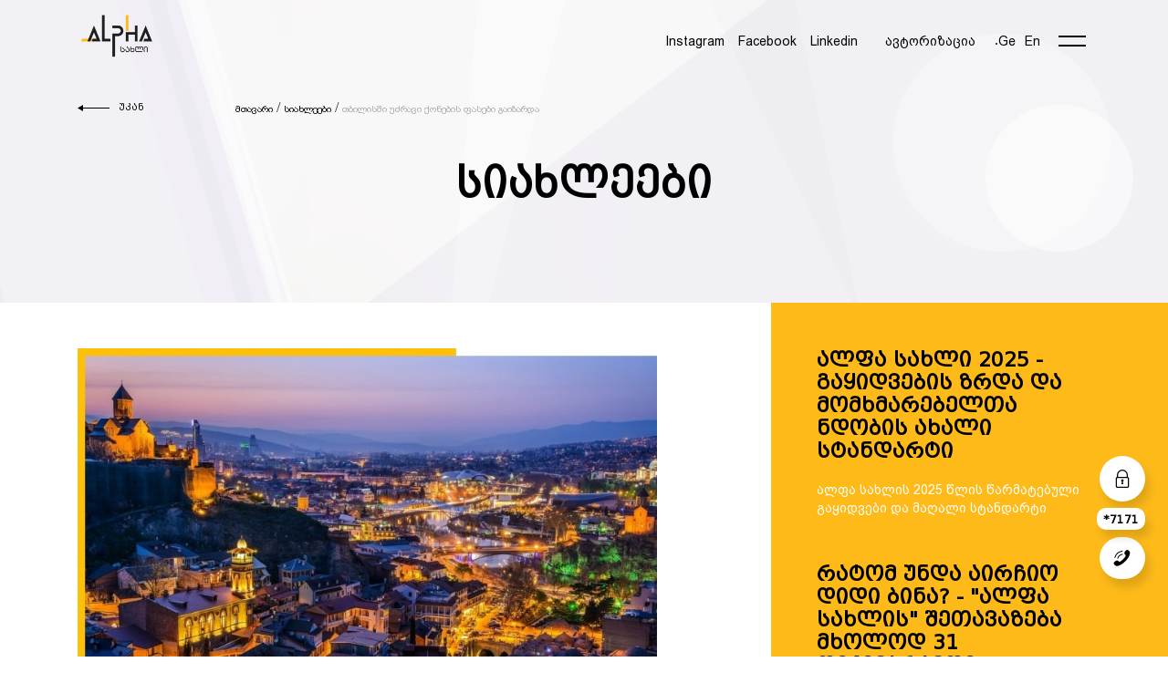

--- FILE ---
content_type: text/html; charset=UTF-8
request_url: https://alphahome.ge/ka/siaxleebi/207-tbilisshi-udzravi-qonebis-phasebi-gaizarda
body_size: 8316
content:
<!DOCTYPE html>
<html lang="ka">
<head>
    <!-- Google Tag Manager -->
    <script>(function(w,d,s,l,i){w[l]=w[l]||[];w[l].push({'gtm.start':
    new Date().getTime(),event:'gtm.js'});var f=d.getElementsByTagName(s)[0],
    j=d.createElement(s),dl=l!='dataLayer'?'&l='+l:'';j.async=true;j.src=
    'https://www.googletagmanager.com/gtm.js?id='+i+dl;f.parentNode.insertBefore(j,f);
    })(window,document,'script','dataLayer','GTM-MKCPVS3');</script>
    <!-- End Google Tag Manager -->
    <meta charset="utf-8">
    <meta http-equiv="X-UA-Compatible" content="IE=edge">
    <meta name="viewport" content="width=device-width, initial-scale=1">
    <!-- CSRF Token -->
    <meta name="csrf-token" content="9jU05UDJdfr4zCj7ax0mKjPPhsIv2BXLIYM5NaFh">
	
	 
	
    <meta name="home" content="https://alphahome.ge/ka">
    <!-- Favicon -->
    <link rel="icon" href="/storage/media/image/2020-05-05/33b40b10-8e98-11ea-ab11-33006065f58c.png" type="image/x-icon">
    <link rel="apple-touch-icon" href=""/storage/media/image/2020-05-05/33b40b10-8e98-11ea-ab11-33006065f58c.png>
    <!-- Fonts -->
    <link rel="dns-prefetch" href="https://fonts.gstatic.com">
    <link href="https://fonts.googleapis.com/css?family=Raleway:300,400,600" rel="stylesheet" type="text/css">
    <!-- Styles -->
    <link href="/css/app.css?id=09672deb9329a5833624" rel="stylesheet">
    <link href="https://unpkg.com/aos@2.3.1/dist/aos.css" rel="stylesheet">
        <title>თბილისში უძრავი ქონების ფასები გაიზარდა</title>
    <meta name="description" content="საქართველოში საცხოვრებელი უძრავი ქონების ბაზარზე კვლავ მაღალი ფასი ნარჩუნდება">
    <meta name="keywords" content="უძრავი ქონების, უძრავი ქონების ბაზარo, მაღალი ფასი, მთაწმინდა, ვაკე, საბურთალო, კრწანისი, ჩუღურეთი, დიდუბე, ნაძალადევი, ისანი, გლდანი, სამგორი">

    <meta property="og:url" content="http://alphahome.ge/ka/siaxleebi/207-tbilisshi-udzravi-qonebis-phasebi-gaizarda">
    <meta property="og:site_name" content="">
    <meta property="og:title" content="თბილისში უძრავი ქონების ფასები გაიზარდა"/>
    <meta property="og:type" content="article">
    <meta property="og:image:width" content="600"/>
    <meta property="og:image:height" content="315"/>
    <meta property="og:image" content="/storage/media/image/2024-01-24/1366x768/23c95c90-baa5-11ee-bc3d-1d307b65b1c9.jpg" />
    <meta property="og:description" content="საქართველოში საცხოვრებელი უძრავი ქონების ბაზარზე კვლავ მაღალი ფასი ნარჩუნდება" />
    <meta property="fb:app_id" content="2497441927213079"/>
    <meta name="robots" content="index,follow,all">
    
    <meta itemprop="name" content="" />
    <meta itemprop="image" content="/storage/media/image/2024-01-24/1366x768/23c95c90-baa5-11ee-bc3d-1d307b65b1c9.jpg"/>
    <meta name="twitter:title" content="თბილისში უძრავი ქონების ფასები გაიზარდა"/>
    <meta name="twitter:url" content="http://alphahome.ge/ka/siaxleebi/207-tbilisshi-udzravi-qonebis-phasebi-gaizarda"/>
    <meta name="twitter:type" content="article">
    <meta name="twitter:description" content="საქართველოში საცხოვრებელი უძრავი ქონების ბაზარზე კვლავ მაღალი ფასი ნარჩუნდება"/>
    <meta name="twitter:image" content="/storage/media/image/2024-01-24/1366x768/23c95c90-baa5-11ee-bc3d-1d307b65b1c9.jpg"/>
    
    <!-- Facebook Pixel Code --> <script>  !function(f,b,e,v,n,t,s)   {if(f.fbq)return;n=f.fbq=function(){n.callMethod?   n.callMethod.apply(n,arguments):n.queue.push(arguments)};   if(!f._fbq)f._fbq=n;n.push=n;n.loaded=!0;n.version='2.0';   n.queue=[];t=b.createElement(e);t.async=!0;   t.src=v;s=b.getElementsByTagName(e)[0];   s.parentNode.insertBefore(t,s)}(window, document,'script',   'https://connect.facebook.net/en_US/fbevents.js');   fbq('init', '202491511647337');   fbq('track', 'PageView'); </script> <noscript><img height="1" width="1" style="display:none"   src="https://www.facebook.com/tr?id=202491511647337&ev=PageView&noscript=1" /></noscript> <!-- End Facebook Pixel Code --><!-- Global site tag (gtag.js) - Google Analytics --> <script async src="https://www.googletagmanager.com/gtag/js?id=UA-121326578-1"></script> <script>   window.dataLayer = window.dataLayer || [];   function gtag(){dataLayer.push(arguments);}   gtag('js', new Date());    gtag('config', 'UA-121326578-1'); </script>
    
    <script>
        (function(d, s, id) {
          var js, fjs = d.getElementsByTagName(s)[0];
          if (d.getElementById(id)) return;
          js = d.createElement(s); js.id = id;
          js.src = "//connect.facebook.net/en_US/sdk.js#xfbml=1&version=v2.10&appId=2497441927213079";
          fjs.parentNode.insertBefore(js, fjs);
        }(document, 'script', 'facebook-jssdk'));
    </script>
	
	
	
<script src="https://ai.lemons.ge/js/appMini.js" data-agent="3"></script>
	
    </head>
    <body>
	

	
        <!--[if lte IE 9]>
        <p class="browserupgrade">You are using an <strong>outdated</strong> browser. Please <a href="https://browsehappy.com/">upgrade your browser</a> to improve your experience and security.</p>
        <![endif]-->
        <!-- Google Tag Manager (noscript) -->
        <noscript><iframe src="https://www.googletagmanager.com/ns.html?id=GTM-MKCPVS3"
        height="0" width="0" style="display:none;visibility:hidden"></iframe></noscript>
        <!-- End Google Tag Manager (noscript) -->
        <!--Header Start-->
    

	
	
	<div class='phoneNumberPopup'>
        <div class='phoneNumberPopupContent'>
		<div class='phoneNumberPopupContentLeft'>
						
            				<img src='/storage/media/image/2026-01-15/8aeb8f60-f215-11f0-bd32-2b64b0169cf8.jpg' alt="popup cover" class="popupCover"/>
						
			
		</div>
		<div class='phoneNumberPopupContentRight'>
			<div class='phoneNumberPopupTitle'>
				<img src='https://alphahome.ge/storage/media/image/2020-02-28/d7346c00-59f7-11ea-9412-1bcfcfdc1d69.png' class='popupLogo'/>
				<span>
				დაგვიტოვე ნომერი 🚀
				</span>
			</div>
			<div class='addon_text'>
				ჩვენი უძრავი ქონების ექსპერტი შეგარჩევინებთ სასურველ ბინას, თქვენზე მორგებული გადახდის პირობით💛
				
				<input name="addon_number" class='addon_number' placeholder="ჩაწერეთ ტელეფონის ნომერი" />
			</div>
			<button class='sendForm'>გაგზავნა</button>
			<button class='cancelForm'>გაუქმება</button>
		</div>
        </div>
	</div>
	
	
	
	
	
	
	<div class='smallRequest open-contact-form1' data-aos="fade-in" data-aos-duration="2000" data-aos-offset="0">
<svg xmlns="http://www.w3.org/2000/svg" width="20" height="20" viewBox="0 0 12.64 17.2">
  <g id="iconfinder_lock_1814107" transform="translate(-14.4 -8)">
    <g id="Icon-Lock" transform="translate(14.4 8)">
      <path id="Fill-66" d="M-256.03-414.567h-1.077v-2.3a4.076,4.076,0,0,0-4.058-4.058,4.077,4.077,0,0,0-4.058,4.058v2.3H-266.3v-2.3A5.134,5.134,0,0,1-261.165-422a5.134,5.134,0,0,1,5.135,5.135v2.3" transform="translate(267.485 422)" fill="#000"/>
      <path id="Fill-67" d="M-258.684-392.559h-9.192a1.748,1.748,0,0,1-1.724-1.724v-6.894a1.748,1.748,0,0,1,1.724-1.724h9.193a1.748,1.748,0,0,1,1.724,1.724v6.894a1.724,1.724,0,0,1-1.724,1.724Zm-9.192-9.193a.567.567,0,0,0-.574.575v6.894a.567.567,0,0,0,.574.574h9.193a.567.567,0,0,0,.575-.574v-6.894a.567.567,0,0,0-.575-.575Z" transform="translate(269.6 409.758)" fill="#000"/>
      <path id="Fill-68" d="M-252.9-395.351a1.134,1.134,0,0,1-1.149,1.149,1.134,1.134,0,0,1-1.149-1.149,1.134,1.134,0,0,1,1.149-1.149,1.157,1.157,0,0,1,1.149,1.149" transform="translate(260.371 405.657)" fill="#000"/>
      <path id="Fill-69" d="M-253.251-393.3h-.575l-.574,3.447h1.724l-.574-3.447" transform="translate(259.858 403.606)" fill="#000"/>
    </g>
  </g>
</svg>

	</div>
	
	
	
	    <div class="contact-form-wrap1 right">
        <span class="close-contact-form">X</span>
        <div class="contact-form-content">
            <h1 class="contact-form-title">დაკავშირების მოთხოვნა</h1>
            <p class="contact-form-subtitle">თუ თქვენ გაქვთ რაიმე შეკითხვა ან გჭირდებათ პირადი მენეჯერის დახმარება დატოვეთ თქვენი კოორდინატები და ჩვენ დაგიკავშირდებით.</p>
            <form class="contact-form">
                <div class="fg">
                    <input id="name" type="text" name="name" placeholder="სახელი">
                </div>
                <div class="fg">
                    <input id="phone" type="text" name="phone" placeholder="ტელეფონი">
                </div>
                <div class="fg">
                    <input id="time" type="text" name="time" placeholder="როდის დაგიკავშირდეთ (დრო)">
                </div>
                <div class="fg">
                    <a href="javascript:void(0)" class="button default" id="send_feedback">გაგზავნა</a>
                </div>
            </form>
        </div>
    </div>
	<div class='smallPhone' data-aos="fade-in" data-aos-duration="2000" data-aos-offset="0">
		*7171
	</div>
	
    <div class="loader-wrap">
        <div class="loader"></div>
    </div>
    <div class="calls-container" data-aos="fade-in" data-aos-duration="2000" data-aos-offset="0">
        <div class="calls-wrap">
            <div class="calls-secondary">
                                <a class="call-messenger" href="https://msng.link/o/?alfahome.ge/=fm" target="_blank">
                    <img src="https://alphahome.ge/images/fb.png" alt="facebook">
                </a>
                                    <a class="call-whatsapp" href="https://api.whatsapp.com/send?phone=995514107070" target="_blank">
                        <img src="https://alphahome.ge/images/whatsapp.png" alt="whatsapp">
                    </a>
                                                    <a class="call-viber" href="viber://pa/info?uri=alphahome" target="_blank">
                        <img src="https://alphahome.ge/images/viber.png" alt="viber">
                    </a>
                            </div>
            <div class="calls-main">
                <a href="tel:0322451717" >
                    <img src="https://alphahome.ge/images/call.svg" alt="call">
                </a>
            </div>
        </div>
    </div>
    <div class="header-wrap " data-aos="fade-in" data-aos-duration="2000">
        <div class="container">
            <div class="row">
                <div class="col-xl-12">
                    <header class=" header-inner ">
                        <a href="/ka">
                            <h1>
                                                                    <img width="92px" src="/storage/media/image/2020-02-28/d7346c00-59f7-11ea-9412-1bcfcfdc1d69.png" alt="Logo">
                                                            </h1>
                        </a> 
                        <ul>
													 <li class="fb">
                               
                                    <a href="https://www.instagram.com/alphahome2017/?igshid=OGQ5ZDc2ODk2ZA==" target="_blank">Instagram</a>
                                
                            </li>
                            <li class="fb">
                                                                    <a href="https://www.facebook.com/alfahome.ge/" target="_blank">Facebook</a>
                                                            </li>

							<li class="fb">
                      
                                    <a href=" https://www.linkedin.com/company/105167534" target="_blank">Linkedin</a>
                             
                            </li>
                                                            <li class="langs">
									<a href="https://alphahome.ge/ka/crm/login" style='padding-right:15px;'>ავტორიზაცია </a>
                                   																					<a href="https://alphahome.ge/ka/siaxleebi/207-tbilisshi-udzravi-qonebis-phasebi-gaizarda" class="active">Ge</a>
    	<a href="https://alphahome.ge/en/siaxleebi/207-tbilisshi-udzravi-qonebis-phasebi-gaizarda">En</a>
																			                                </li>
                                                                                   <li>
                                <div class="hamburger ">
                                    <div class="bar">
                                        <span class="line"></span>
                                        <span class="line"></span>
                                    </div>
                                </div>
                            </li>
                        </ul>
                    </header>
                </div>
            </div>
        </div>
    </div>
    <div class="mobile">
        <div class="page-actions ">
            <a class="back-btn" href="javascript:history.back()">
                <img src="https://alphahome.ge/images/go-back.png" alt="back-arrow" />
            </a>
            <div class="hamburger ">
                <div class="bar">
                    <span class="line"></span>
                    <span class="line"></span>
                </div>
            </div>
        </div>
    </div>
    <div class="sidebar-wrap">
        <div class="sidebar">
            <div class="sidebar-content">
                <ul class="main-nav">
                    <li class="">
                    <a href="/ka/shearchie-proeqti">
                შეარჩიე პროექტი
            </a>
            </li>
				<li class="">
                    <a href="/ka/msheneblobis-procesi">
                მშენებლობის პროცესი
            </a>
            </li>
				<li class="">
                    <a href="/ka/shetavazeba-da-aqcia">
                შეთავაზება და აქცია
            </a>
            </li>
				<li class="">
                    <a href="/ka/sxva-karkasi">
                &quot;სხვა კარკასი&quot;
            </a>
            </li>
				<li class=" active ">
                    <a href="/ka/siaxleebi">
                სიახლეები
            </a>
            </li>
				<li class="">
                    <a href="/ka/faq">
                FAQ
            </a>
            </li>
	                </ul>
				 <div class="sec-nav nonMargin" >
                    <ul>
					<li></li>
						<li class='mobView'><a href="https://www.instagram.com/alphahome2017/?igshid=OGQ5ZDc2ODk2ZA==" target="_blank">Instagram</a></li>
						<li class='mobView'>
                                    <a href="https://www.facebook.com/alfahome.ge/" target="_blank">Facebook</a>
                                </li>						<li class='mobView'>
                                    <a href="https://www.linkedin.com/company/105167534" target="_blank">Linkedin</a>
                                </li>                       
                    </ul>
                
                </div>
                <div class="sec-nav ">
                    <ul>
					
                        <li class="">
		    <a href="/ka/chven-shesaxeb">
				ჩვენ შესახებ
			</a>
		</li>
				<li class="">
		    <a href="/ka/alphas-guldi">
				ალფას გუნდი
			</a>
		</li>
				<li class="">
		    <a href="/ka/ghirebulebebi">
				ღირებულებები
			</a>
		</li>
				<li class="">
		    <a href="/ka/dasrulebuli-proeqtebi">
				დასრულებული პროექტები
			</a>
		</li>
				<li class="">
		    <a href="/ka/samsheneblo-standartebi">
				სამშენებლო სტანდარტები
			</a>
		</li>
				<li class="">
		    <a href="/ka/gadaxdis-pirobebi-text">
				მობინადრეებისთვის
			</a>
		</li>
				<li class="">
		    <a href="/ka/mobinadreebis-paneli">
				მობინადრეების პანელი
			</a>
		</li>
				<li class="">
		    <a href="/ka/kontaqti">
				კონტაქტი
			</a>
		</li>
	                    </ul>
                                             <div class="phone-number">
                            <p>+995</p>
                            <p>032 245 17 17</p>
                            <p>*7171</p>
                        </div>
                                    </div>
                <div class="sidebar-footer">
                    <div class="copyright">
                        <p>© 2020 | Privacy Policy All Rights Reserved.</p>
                        <p>Website Developers. UI/UX Designers.</p>
                    </div>
                    <div class="crafted-by">
                        <p>this website is made in</p>
                        <a href="https://lemons.ge" target="_blank"><p>lemons</p></a>
                    </div>
                </div>
            </div>
        </div>
        <div class="sidebar-overlay"></div>
        <input type="hidden" id="send_error_text" value="გთხოვთ შეავსოთ ყველა ველი">
    </div>
<!--Header End-->



<script type="text/javascript">
    function openChatWindow() {
        var ref = escape(window.location.href);
        var hash = '4fcb029a4265f214818a29be75dd256e703bb187';
        var newWindow = window.open('https://callapp.ge/lemonschat/client.html?ref=' + ref + '&hash=' + hash + '&username=სტუმარი', 'open_same_win', 'width=400,height=660,resizable=no,toolbar=no,menubar=no,location=no,status=no');
        return false;
    }

    function openCallWindow() { 
        var ref = escape(window.location.href); 
        var hash = '3393a5d548299ede0e4966ce717b36395866ab93'; 
        var newWindow = window.open('https://callapp.ge/webcall/call/?ref=' + ref + '&hash=' + hash, 'open_same_win', 'width=410,height=300,resizable=no,toolbar=no,menubar=no,location=no,status=no'); 
        return false;
    }
</script>



        <main>
            

    <div class="page-wrap p-inner p-news ph-auto">
        <div class="p-head">
            <div class="container">
                <div class="row">
                    <div class="breadcrumbs">
                        <a href="javascript:history.back()" class="go-back">
                            <img src="https://alphahome.ge/images/go-back.png" alt="back-arrow" />
                            <span>უკან</span>
                        </a>
                        <ul>
                            <li>
                                <a href="/ka">მთავარი</a>
                            </li>
                            <li>
                                <a href="/ka/siaxleebi">სიახლეები</a>
                            <li>
                                <a href="javascript:void(0)">თბილისში უძრავი ქონების ფასები გაიზარდა</a>
                            </li>
                        </ul>
                    </div>
                </div>
                <div class="row">
                    <div class="p-title">
                        <h1>სიახლეები</h1>
                    </div>
                </div>
            </div>
        </div>
        <div class="p-body white-bg">
            <div class="new-inner">
                <div class="container">
                    <div class="row">
                        <div class="col-md-7">
                            <div class="new-img" data-aos="fade-right" data-aos-duration="2000">
                                <img src="/storage/media/image/2024-01-24/767x501/23c95c90-baa5-11ee-bc3d-1d307b65b1c9.jpg" alt="თბილისში უძრავი ქონების ფასები გაიზარდა" title="თბილისში უძრავი ქონების ფასები გაიზარდა"/>
                            </div>
                            <div class="new-share" data-aos="fade-in" data-aos-duration="2000">
                                <span>15.01.2024</span>
                                <span>გააზიარე: <a href="#" onclick="socialSharer('http://alphahome.ge/ka/siaxleebi/207-tbilisshi-udzravi-qonebis-phasebi-gaizarda', 'facebook')">
	Facebook
</a>

<script type="text/javascript">
	function socialSharer(url, social){
		if (social=='linkedin') {
			window.open("https://www.linkedin.com/shareArticle?mini=true&url="+url,"_blank", "toolbar=yes,scrollbars=yes,resizable=yes,top=20,left=20,width=800,height=600");
		} else if(social=='twitter') {
			window.open("https://twitter.com/intent/tweet?text=&url="+url,"_blank","toolbar=yes,scrollbars=yes,resizable=yes,top=20,left=20,width=800,height=600");
		} else if(social=='google') {
			window.open("https://plus.google.com/share?url="+url,"_blank","toolbar=yes,scrollbars=yes,resizable=yes,top=20,left=20,width=800,height=600");
		} else {
			window.open("https://www.facebook.com/sharer/sharer.php?u="+url, "_blank", "toolbar=yes,scrollbars=yes,resizable=yes,top=20,left=20,width=800,height=600");
		}
	}
</script></span>
                                                                                                            <span>კატეგორია: <a class="new-cat" href="/ka/kategoreibi/6-siaxleebi">სიახლეები</a></span>
                                                                                                </div>
                            <h3 class="new-title" data-aos="fade-in" data-aos-duration="2000">თბილისში უძრავი ქონების ფასები გაიზარდა</h3>
                            <div class="new-content" data-aos="fade-in" data-aos-duration="2000">
                                <p>საქართველოში საცხოვრებელი უძრავი ქონების ბაზარზე კვლავ მაღალი ფასი ნარჩუნდება. საქსტატის მიერ გამოქვეყნებული საცხოვრებელი უძრავი ქონების ფასების 2023 წლის IV კვარტალის მონაცემებით, წინა კვარტალთან შედარებით, საცხოვრებელი უძრავი ქონების ფასების ინდექსი (RPPI) 2.9%-ით გაიზარდა, ხოლო ინდექსის წლიურმა ზრდამ 12.8% შეადგინა. 2020 წლის საშუალოსთან შედარებითი კი ინდექსი 39.8%-ით გაზრდილია.&nbsp;</p>
<p>წინა კვარტალთან შედარებით, ფასების ზრდა დაფიქსირდა როგორც საცხოვრებელი ბინების (2.5%), ისე კერძო სახლების სეგმენტში (4.3%). 2022 წლის IV კვარტალთან შედარებით ფასების ზრდა ორივე სეგმენტში დაფიქსირდა - ბინების შემთხვევაში ფასები 14.2%-ით, ხოლო კერძო სახლებზე 8.6%-ით გაიზარდა. საქსტატის მონაცემებით, მეოთხე კვარტალში ახალაშენებული საცხოვრებლები სეგმენტში 1მ&sup2;-ის მედიანური ღირებულება უბნების მიხედვით შემდეგნაირია:</p>
<ul>
<li><strong>მთაწმინდა -</strong> 5528 ლარი;</li>
<li><strong>ვაკე</strong> - 4900 ლარი;</li>
<li><strong>საბურთალო</strong> - 3767 ლარი;</li>
<li><strong>კრწანისი</strong> - 3577 ლარი;</li>
<li><strong>ჩუღურეთი</strong> - 3480 ლარი;</li>
<li><strong>დიდუბე</strong> - 3375 ლარი;</li>
<li><strong>ნაძალადევი -&nbsp;</strong>3361 ლარი;</li>
<li><strong>ისანი</strong> - 3273 ლარი;</li>
<li><strong>გლდანი</strong> - 3238 ლარი;</li>
<li><strong>სამგორი</strong> - 3065 ლარი.</li>
</ul>
<p></p>
<p>აღსანიშნავი ფაქტია, 2023 წლის ათ თვეში თბილისში ბინების გაყიდვების რაოდენობამ დაახლოებით 33 ათასი შეადგინა, ხოლო ახალაშენებული ბინების ბაზარზე გაყიდვები სტაბილურად იზრდება. კვლევის თანახმად, 2023 წლის ათ თვეში უძრავი ქონების პირველად ბაზარზე გაყიდვების მოცულობა, გასული წლის ანალოგიურ პერიოდთან შედარებით, 300 ბინით, ხოლო 2021 წლის ანალოგიურ პერიოდთან შედარებით 2,7 ათასით გაიზარდა.</p>
<p>თბილისში ახალ საცხოვრებელ კორპუსებში გასაყიდი ბინების ძირითადი ნაწილი 80 კვადრატულ მეტრამდე ფართობის ბინებია, ხოლო გაყიდული ბინების საშუალო ფართობი 68 კვადრატული მეტრია. რაიონების მიხედვით, თბილისში გასაყიდი ბინების კვადრატულ მეტრზე მოთხოვნა შემდეგნაირია:</p>
<ul>
<li><strong>მთაწმინდა და ვაკე&nbsp;</strong> - 96 კვადრატულ მეტრამდე;</li>
<li><strong>გლდანი და სამგორი</strong> -&nbsp; 60 კვადრატულ მეტრამდე;</li>
<li><strong>საურთალო, დიდუბე და ისანი</strong> - 50 კვადრატულ მეტრამდე.</li>
</ul>
                            </div>
                            <div class="fb-comments" data-href="http://alphahome.ge/ka/siaxleebi/207-tbilisshi-udzravi-qonebis-phasebi-gaizarda" data-numposts="5" data-width=""></div>
                            <div id="fb-root"></div>
                            <script>
                                (function(d, s, id) {
                                    var js, fjs = d.getElementsByTagName(s)[0];
                                    if (d.getElementById(id)) return;
                                    js = d.createElement(s); js.id = id;
                                    js.src = 'https://connect.facebook.net/ka_GE/sdk.js#xfbml=1&version=v3.1';
                                    fjs.parentNode.insertBefore(js, fjs);
                                }(document, 'script', 'facebook-jssdk'));
                            </script>
                        </div>
                        <div class="offset-xl-1 col-md-5 col-xl-4" data-aos="fade-up" data-aos-duration="2000">
                            <div class="rn-wrap">
                                                                                                            <a href="/ka/siaxleebi/324-alpha-saxli-2025-gakhidvebis-zrda-da-momxmarebelta-ndobis-axali-standarti" class="rn">
                                            <h3>ალფა სახლი 2025 - გაყიდვების ზრდა და მომხმარებელთა ნდობის ახალი სტანდარტი</h3>
                                            <p>ალფა სახლის 2025 წლის წარმატებული გაყიდვები და მაღალი სტანდარტი</p>
                                        </a>
                                                                            <a href="/ka/siaxleebi/323-ratom-aris-tavidanve-didi-binis-khidva-uketesi-alpha-saxlis-shetavazeba-mxolod-31-dekembramde" class="rn">
                                            <h3>რატომ უნდა აირჩიო დიდი ბინა? - &quot;ალფა სახლის&quot; შეთავაზება მხოლოდ 31 დეკემბრამდე</h3>
                                            <p>აირჩიე 90-100 კვ.მ ბინა ალფა სახლში, 25-30 კვ.მ საჩუქრად, ხელმისაწვდომი თვიური გადასახადით და რემონტამდე მიყვანილი მდგომარეობით</p>
                                        </a>
                                                                            <a href="/ka/siaxleebi/322-Gadakhebi, vadebi, dokumentebi - ert panelshi, qvela informacia" class="rn">
                                            <h3>გადახდები, ვადები, დოკუმენტები - ყველაფერი ერთ პანელში</h3>
                                            <p>ყველა მნიშვნელოვანი ინფორმაცია თქვენს ბინაზე ერთ სივრცეში</p>
                                        </a>
                                                                            <a href="/ka/siaxleebi/321-avtosashxephi-sistema-da-41-e-dadgenileba-tanamedrove-saxandzro-standartebi-saqartveloshi" class="rn">
                                            <h3>თანამედროვე სახანძრო სტანდარტები საქართველოში - ავტოსაშხეფი სისტემა და 41-ე დადგენილება</h3>
                                            <p>41-ე დადგენილება და ავტოსაშხეფი სისტემა – თქვენი ბინის უსაფრთხოების ყველაზე სანდო გარანტია</p>
                                        </a>
                                                                            <a href="/ka/siaxleebi/320-sxva-ubani-did-dighomshi-komerciuli-phartebis-axali-standarti" class="rn">
                                            <h3>&quot;სხვა უბანი“ - დიდ დიღომში კომერციული ფართების ახალი სტანდარტი</h3>
                                            <p>დიდ დიღომში საცხოვრებელი სივრცე სულ უფრო პოპულარული ხდება, მაგრამ &quot;ალფა სახლის&amp;ldquo; სხვა უბანი არ</p>
                                        </a>
                                                                                                </div>
                        </div>
                    </div>
                </div>
            </div>
        </div>
    </div>
        </main>

        <script type="application/ld+json">
            {
                "@context": "http://schema.org",
                "@type": "schema.org ",
                "url": "https://alphahome.ge/"
            }
        </script>
        <script type="application/ld+json">
            {
                "@context": "http://schema.org",
                "@type": "Organization",
                "name": "AlphaHome",
                "url": "https://alphahome.ge ",
                "logo": "https://alphahome.ge/storage/media/image/2020-03-20/61063b60-6aa2-11ea-a331-89ddbc74521e.png",
                "sameAs":[
                    "https://www.facebook.com/alfahome.ge/",
                    "https://www.crunchbase.com/organization/alpha-home",
                    "https://www.linkedin.com/in/ira-melimonadze-62b8742b/",
                    "https://alphahome.ge/ka/kontaqti"
                ],
                "address": {
                    "@type": "PostalAddress",
                    "addressCountry": "KA"
                }
            }
        </script>
  
         <script src="https://kit.fontawesome.com/3ea32f7377.js" crossorigin="anonymous"></script>
        <script src="https://unpkg.com/aos@2.3.1/dist/aos.js"></script>
        <script src="/js/app.js?id=42582d7029c50a789991"></script>
    <script defer src="https://static.cloudflareinsights.com/beacon.min.js/vcd15cbe7772f49c399c6a5babf22c1241717689176015" integrity="sha512-ZpsOmlRQV6y907TI0dKBHq9Md29nnaEIPlkf84rnaERnq6zvWvPUqr2ft8M1aS28oN72PdrCzSjY4U6VaAw1EQ==" data-cf-beacon='{"version":"2024.11.0","token":"a5a61fab246f49dfa550435c2a585cf2","r":1,"server_timing":{"name":{"cfCacheStatus":true,"cfEdge":true,"cfExtPri":true,"cfL4":true,"cfOrigin":true,"cfSpeedBrain":true},"location_startswith":null}}' crossorigin="anonymous"></script>
</body>
</html>


--- FILE ---
content_type: image/svg+xml
request_url: https://alphahome.ge/images/call.svg
body_size: 176
content:
<svg xmlns="http://www.w3.org/2000/svg" width="26" height="26" viewBox="0 0 26 26">
  <g id="დამიკავშირდით" transform="translate(3.55 4)">
    <g id="iconfinder_phone8_216688" transform="translate(0 0)">
      <path id="Path_149" data-name="Path 149" d="M13,0A13,13,0,1,1,0,13,13,13,0,0,1,13,0Z" transform="translate(-3.55 -4)" fill="#fff"/>
      <path id="Path_126" data-name="Path 126" d="M0,4.592A7.447,7.447,0,0,1,2.114,1.385,8.471,8.471,0,0,1,5.867,0" transform="matrix(0.999, -0.052, 0.052, 0.999, 3.99, 5.071)" fill="none" stroke="#000" stroke-width="1"/>
      <path id="Path_127" data-name="Path 127" d="M0,6.987a11.329,11.329,0,0,1,3.216-4.88A12.89,12.89,0,0,1,8.929,0" transform="matrix(0.999, -0.052, 0.052, 0.999, 0.751, 1.742)" fill="none" stroke="#000" stroke-width="1"/>
      <path id="Path_6" data-name="Path 6" d="M10.255,10.255c-1.759,1.759-3.8,3.441-4.6,2.636-1.153-1.153-1.864-2.157-4.406-.114s-.59,3.405.527,4.523c1.289,1.289,6.094.068,10.843-4.681S18.589,3.063,17.3,1.774C16.182.657,14.82-1.3,12.777,1.247s-1.039,3.252.114,4.405C13.7,6.458,12.015,8.5,10.255,10.255Z" transform="translate(-0.001 0)"/>
    </g>
  </g>
</svg>


--- FILE ---
content_type: application/javascript
request_url: https://ai.lemons.ge/js/appMini.js
body_size: 5903
content:
(async function () {
    const scriptTag = document.currentScript;
    const currentHost = window.location.hostname;
    const AGENT_ID = scriptTag.getAttribute("data-agent");

    // Config
    let AiUrl = null;
    let API_URL = null;
    let BROWSER_TOKEN = null;
    let SESSION_TOKEN = null;
    let isWaiting = false;

    // Storage Keys
    const KEY_BROWSER_TOKEN = "ai_browser_token";
    const KEY_SESSION_TOKEN = "ai_session_token_" + AGENT_ID;
    const KEY_USER_DATA = "ai_user_data_" + AGENT_ID;
    const KEY_CHAT_HISTORY = "ai_chat_history_" + AGENT_ID;
    const KEY_IS_OPEN = "ai_is_open_" + AGENT_ID;

    // State
    let userData = { name: "", email: "", phone: "" };
    let reqs = { check_name: false, check_email: false, check_phone: false };
    let agentInfo = null;

    // Helpers
    function getBrowserToken() {
        let token = localStorage.getItem(KEY_BROWSER_TOKEN);
        if (!token) {
            token = crypto.randomUUID();
            localStorage.setItem(KEY_BROWSER_TOKEN, token);
        }
        return token;
    }

    function initSession() {
        BROWSER_TOKEN = getBrowserToken();
        SESSION_TOKEN = localStorage.getItem(KEY_SESSION_TOKEN);

        let storedData = localStorage.getItem(KEY_USER_DATA);
        if (storedData) {
            userData = JSON.parse(storedData);
        }

        if (!SESSION_TOKEN) {
            SESSION_TOKEN = crypto.randomUUID();
            localStorage.setItem(KEY_SESSION_TOKEN, SESSION_TOKEN);
        }
    }



    // 1. Setup URL
    try {
        const src = scriptTag && (scriptTag.getAttribute('src') || scriptTag.src);
        if (src) {
            const urlObj = new URL(src, location.href);
            AiUrl = urlObj.origin;
        }
    } catch (e) {
        console.error('AI Chat Widget: failed to parse script src', e);
        return;
    }


    if (!AGENT_ID || !AiUrl) return;

    API_URL = AiUrl + "/api/v1/ai";

    // 2. Fetch Agent Info
    try {
        initSession();

        let res = await fetch(API_URL + "/agent/" + AGENT_ID, {
            method: "GET",
            headers: {
                "Content-Type": "application/json",
                "X-Agent-Token": AGENT_ID,
                "Session-Token": SESSION_TOKEN
            }
        });
        agentInfo = await res.json();

        // Domain Check
        const isAllowed = agentInfo.domains.some(domain => {
            if (domain === currentHost) return true;
            if (domain.startsWith("*.")) return currentHost.endsWith(domain.replace("*.", ""));
            return false;
        });

        if (!isAllowed) {
            console.warn("AI Widget blocked: unauthorized domain", currentHost);
            return;
        }

        // 3. Init UI
        if (document.readyState === 'loading') {
            document.addEventListener('DOMContentLoaded', () => initWidgetUI(agentInfo));
        } else {
            initWidgetUI(agentInfo);
        }

    } catch (error) {
        console.error("AI Widget initialization error:", error);
    }

    function initWidgetUI(agentInfo) {
        // Parse Requirements
        if (agentInfo.contacts && agentInfo.contacts.length > 0) {
            reqs = agentInfo.contacts[0];
        }

        // Inject Styles
        const style = document.createElement('style');
        style.innerHTML = `
            #ai-widget-container { position: fixed; bottom: 20px; right: 20px; z-index: 99999; font-family: 'Segoe UI', sans-serif; }
            #ai-widget-container * { box-sizing: border-box; }

            /* Launcher */
            #ai-launcher { 
                width: 60px; height: 60px; 
                border-radius: 50%; background: `+ agentInfo['background_color'] + `; color: white; 
                display: flex; align-items: center; justify-content: center; cursor: pointer; 
                box-shadow: 0 4px 12px rgba(0,0,0,0.2); transition: transform 0.2s, opacity 0.5s;
                opacity: 0;
            }
                #ai-launcher .online{
                    width:10px;
                    height:10px;
                    border-radius:10px;
                    position:absolute;
                    right:8px;
                    top:4px;
                    background:#3fbb46;
                }
            #ai-launcher:hover { transform: scale(1.05); }
            #ai-launcher svg { width: 40px; height:40px; }
            
            #ai-launcher img { width: 63px; border-radius:63px; height:63px; }

            /* Welcome Bubble */
            #ai-welcome { 
                position: absolute; right: 0; 
                top: -70px; 
                opacity: 0; transition: opacity 0.5s;
                white-space: nowrap;
            }
            #ai-welcome .welcomeMessage {
                background: white; padding: 12px 16px; border-radius: 8px;
                box-shadow: 0 4px 12px rgba(0,0,0,0.15); font-size: 14px; color: #333;
                position: relative; 
                width:335px;
                text-wrap:wrap;
                line-height:20px;
            }
            #ai-welcome .closeWelcome {
                position: absolute; top: -8px; right: -8px; 
                background: #eee; border-radius: 50%; width: 20px; height: 20px; 
                text-align: center; line-height: 20px; cursor: pointer; font-size: 14px; color: #666;
            }

            /* Main Window */
            #ai-window {
                position: fixed; bottom: 90px; right: 20px; width: 360px; 
                max-width: calc(100vw - 40px);
                height: calc(100vh - 120px);
                background: white; border-radius: 16px; 
                box-shadow: 0 8px 32px rgba(0,0,0,0.15);
                display: flex; flex-direction: column; overflow: hidden;
                opacity: 0; visibility: hidden; transform: translateY(20px);
                transition: opacity 0.3s, transform 0.3s, visibility 0.3s;
                border: 1px solid rgba(0,0,0,0.1);
            }
            #ai-window.open { z-index:9999; opacity: 1; visibility: visible; transform: translateY(0); }

            /* Header */
            #ai-header { 
                padding: 16px; background: `+ agentInfo['background_color'] + `; color: white; 
                display: flex; align-items: center; justify-content: space-between;
                font-weight: 600; font-size: 16px;
            }
                #ai-header a{
                    display:block;
                    font-size:10px;
                }
            .ai-header-actions { display: flex; gap: 12px; }
            .ai-icon-btn { cursor: pointer; background: none; border: none; color: white; opacity: 0.8; padding: 0; transition: opacity 0.2s; }
            .ai-icon-btn:hover { opacity: 1; }
            #ai-close-btn { font-size: 20px; line-height: 1; }

            /* User Details - Inline */
            #ai-user-details { 
                padding: 0 0 16px 0; background: none; border-bottom: 1px solid #f0f0f0;
                display: flex; flex-direction: column; gap: 8px; margin-bottom: 12px;
            }
            .ai-inline-input {
                width: 100%; padding: 8px 12px; border: 1px solid #ddd; border-radius: 6px;
                font-size: 16px; color: #333; outline: none; transition: border-color 0.2s;
            }
            .ai-inline-input:focus { border-color: `+ agentInfo['background_color'] + `; }
            .ai-inline-input.invalid { border-color: #ff4d4f; }

            /* Chat Area */
            #ai-messages { 
                height:calc(100% - 65px);
                overflow-y: auto; padding: 16px; 
                display: flex; flex-direction: column; gap: 12px;
                background: #fff;
            }
            .msg-row { display: flex; width: 100%; }
            .msg-row.user { justify-content: flex-end; }
            .msg-row.ai { justify-content: flex-start; }
            
            .msg-bubble { 
                max-width: 80%; padding: 10px 14px; border-radius: 12px; font-size: 14px; line-height: 1.4; word-wrap: break-word; 
            }
            .msg-bubble.user { background: `+ agentInfo['background_color'] + `; color: white; border-bottom-right-radius: 2px; }
            .msg-bubble.ai { background: #f1f0f0; color: #333; border-bottom-left-radius: 2px; }
            
            /* Input Area */
            #ai-input-area { 
                padding: 12px; border-top: 1px solid #eee; background: white; 
                display: flex; gap: 8px; align-items: flex-end; 
            }
            #ai-input { 
                color:black;
                flex: 1; border: 1px solid #eee; background: #f9f9f9; border-radius: 20px; 
                padding: 6px 14px; max-height: 100px; min-height: 40px; resize: none; 
                font-family: inherit; font-size: 16px; outline: none;
            }
            #ai-input:focus { background: white; border-color: #ddd; }
            #ai-send { 
                width: 40px; height: 40px; border-radius: 50%; background: none; border: none; 
                display: flex; align-items: center; justify-content: center; cursor: pointer; color: `+ agentInfo['background_color'] + `; 
                transition: background 0.2s;
            }
            #ai-send:disabled { color: #ccc; cursor: not-allowed; }
            #ai-send:not(:disabled):hover { background: #f0f0f0; }

            /* Loading */
            .dots { display: flex; gap: 4px; padding: 4px; }
            .dot { width: 6px; height: 6px; background: #999; border-radius: 50%; animation: bounce 1.4s infinite ease-in-out both; }
            .dot:nth-child(1) { animation-delay: -0.32s; }
            .dot:nth-child(2) { animation-delay: -0.16s; }
            @keyframes bounce { 0%, 80%, 100% { transform: scale(0); } 40% { transform: scale(1); } }

            /* Scrollbars */
            #ai-messages::-webkit-scrollbar, #ai-input::-webkit-scrollbar {
                width: 4px;
            }
            #ai-messages::-webkit-scrollbar-track,#ai-input::-webkit-scrollbar-track {
                    background: #fff;
                }
            #ai-messages::-webkit-scrollbar-thumb, #ai-input::-webkit-scrollbar-thumb {
                background: ` + agentInfo['background_color'] + `;
                border-radius: 4px;
            }
        `;
        document.head.appendChild(style);

        // Build Inputs HTML
        let inputsHTML = '';
        if (reqs.check_name) inputsHTML += '<input class="ai-inline-input" data-field="name" type="text" placeholder="Your Name *" />';
        if (reqs.check_email) inputsHTML += '<input class="ai-inline-input" data-field="email" type="email" placeholder="Your Email *" />';
        if (reqs.check_phone) inputsHTML += '<input class="ai-inline-input" data-field="phone" type="tel" placeholder="Your Phone *" />';

        // Construct Widget
        let powered = '';
        if (agentInfo['powered'] == 1) {
            powered = `<a href="https://ai.lemons.ge" target="_blank">Powered by Lemons</a>`;
        }
        let svgIcon = `<svg width="64" height="64" viewBox="0 0 64 64" fill="none" xmlns="http://www.w3.org/2000/svg">
  <rect x="8" y="10" width="48" height="48" rx="16" fill="#D1D5DB"/>
  
  <rect x="6" y="8" width="52" height="50" rx="18" fill="#F9FAFB" stroke="#1F2937" stroke-width="2.5"/>

  <path d="M32 8V4" stroke="#1F2937" stroke-width="2.5" stroke-linecap="round"/>
  <circle cx="32" cy="4" r="3" fill="#6366F1" stroke="#1F2937" stroke-width="2"/>

  <circle cx="16" cy="42" r="4" fill="#FECACA" fill-opacity="0.6"/>
  <circle cx="48" cy="42" r="4" fill="#FECACA" fill-opacity="0.6"/>

  <ellipse cx="21" cy="32" rx="5.5" ry="7.5" fill="#1F2937"/>
  <ellipse cx="43" cy="32" rx="5.5" ry="7.5" fill="#1F2937"/>

  <circle cx="23" cy="29" r="2" fill="white"/>
  <circle cx="45" cy="29" r="2" fill="white"/>
  <circle cx="19.5" cy="34" r="1" fill="white" fill-opacity="0.5"/>
  <circle cx="41.5" cy="34" r="1" fill="white" fill-opacity="0.5"/>

  <circle cx="32" cy="37" r="1.5" fill="#9CA3AF"/>

  <path d="M26 44C28 47 36 47 38 44" stroke="#1F2937" stroke-width="2.5" stroke-linecap="round"/>
</svg>`;
        if (agentInfo['cover']) {
            svgIcon = `<img src="` + agentInfo['cover'] + `" alt="` + agentInfo['name'] + `" />`;
        }
        const container = document.createElement("div");
        container.id = "ai-widget-container";
        container.innerHTML = `
            <div id="ai-window">
                <div id="ai-header">
                    <span>${agentInfo['name']} ` + powered + `</span>
        <div class="ai-header-actions">
            <button id="ai-clear-btn" class="ai-icon-btn" title="Clear Chat">
                <svg xmlns="http://www.w3.org/2000/svg" width="18" height="18" viewBox="0 0 24 24" fill="none" stroke="currentColor" stroke-width="2" stroke-linecap="round" stroke-linejoin="round"><path d="M23 4v6h-6"></path><path d="M20.49 15a9 9 0 1 1-2.12-9.36L23 10"></path></svg>
            </button>
            <button id="ai-close-btn" class="ai-icon-btn" title="Close">&times;</button>
        </div>
                </div >

                <div id="ai-messages">
                    ${inputsHTML ? `<div id="ai-user-details">${inputsHTML}</div>` : ''}
                </div>

                <div id="ai-input-area">
                    <textarea id="ai-input" placeholder="Type a message..." rows="1"></textarea>
                    <button id="ai-send" disabled>
                        <svg xmlns="http://www.w3.org/2000/svg" width="20" height="20" viewBox="0 0 24 24" fill="none" stroke="currentColor" stroke-width="2" stroke-linecap="round" stroke-linejoin="round"><line x1="22" y1="2" x2="11" y2="13"></line><polygon points="22 2 15 22 11 13 2 9 22 2"></polygon></svg>
                    </button>
                </div>
            </div >

            <div id="ai-welcome">
                <div class='welcomeMessage'>`+ (agentInfo.welcome_message || "Hello! How can I help you?") + `</div>
                <div class='closeWelcome' id='closeWelcome'>&times;</div>
            </div>

            <div id="ai-launcher">
                <div class='online'></div>
                `+ svgIcon + `

            </div>
    `;

        const mount = () => {
            if (document.body) {
                document.body.appendChild(container);
            } else {
                setTimeout(mount, 50);
            }
        };
        mount();

        // Elements
        const launcher = document.getElementById("ai-launcher");
        const windowBox = document.getElementById("ai-window");
        const messages = document.getElementById("ai-messages");
        const input = document.getElementById("ai-input");
        const sendBtn = document.getElementById("ai-send");
        const clearBtn = document.getElementById("ai-clear-btn");
        const closeBtn = document.getElementById("ai-close-btn");
        const inputFields = document.querySelectorAll(".ai-inline-input");

        // Logic
        function clearSession() {
            localStorage.removeItem(KEY_SESSION_TOKEN);
            localStorage.removeItem(KEY_USER_DATA);
            localStorage.removeItem(KEY_CHAT_HISTORY);

            // Reset State
            userData = { name: "", email: "", phone: "" };
            SESSION_TOKEN = crypto.randomUUID();
            localStorage.setItem(KEY_SESSION_TOKEN, SESSION_TOKEN);

            // Reset UI
            messages.innerHTML = ""; // messages is defined in initWidgetUI scope

            if (inputsHTML) {
                const detailsDiv = document.createElement('div');
                detailsDiv.id = 'ai-user-details';
                detailsDiv.innerHTML = inputsHTML;
                messages.appendChild(detailsDiv);

                // Re-attach listeners to new inputs
                const newInputs = detailsDiv.querySelectorAll(".ai-inline-input");
                newInputs.forEach(i => i.addEventListener("input", validateInputs));
            }

            if (agentInfo && agentInfo.welcome_message) {
                addMessageToUI(agentInfo.welcome_message, 'ai');
            }
            validateInputs();
            updateClearButtonVisibility();
        }

        function updateClearButtonVisibility() {
            const history = JSON.parse(localStorage.getItem(KEY_CHAT_HISTORY) || "[]");
            // If history has items or user data is set (meaning session active), show button
            // User request was "if chat already cleared", implying history check primarily.
            // Let's check history length.
            if (history.length > 0) {
                clearBtn.style.display = 'block';
            } else {
                clearBtn.style.display = 'none';
            }
        }

        function validateInputs() {
            let valid = true;

            if (reqs.check_name) {
                const el = document.querySelector('input[data-field="name"]');
                const val = el.value.trim();
                // Check regex or length
                if (val.length < 2) {
                    valid = false;
                    el.classList.add('invalid');
                } else {
                    el.classList.remove('invalid');
                }
                userData.name = val;
            }
            if (reqs.check_email) {
                const el = document.querySelector('input[data-field="email"]');
                const val = el.value.trim();
                const emailRegex = /^[^\s@]+@[^\s@]+\.[^\s@]+$/;
                if (!emailRegex.test(val)) {
                    valid = false;
                    el.classList.add('invalid');
                } else {
                    el.classList.remove('invalid');
                }
                userData.email = val;
            }
            if (reqs.check_phone) {
                const el = document.querySelector('input[data-field="phone"]');
                const val = el.value.trim();
                if (val.length < 6) {
                    valid = false;
                    el.classList.add('invalid');
                } else {
                    el.classList.remove('invalid');
                }
                userData.phone = val;
            }

            // Save to LS
            localStorage.setItem(KEY_USER_DATA, JSON.stringify(userData));

            // Enable/Disable Input
            if (valid) {
                input.disabled = false;
                input.placeholder = "Type a message...";
                if (input.value.trim().length > 0 && !isWaiting) sendBtn.disabled = false;
            } else {
                input.disabled = true;
                input.placeholder = "Please fill details above to chat";
                sendBtn.disabled = true;
            }
            return valid;
        }

        // Restore History
        function restoreHistory(historyBool) {
            const history = JSON.parse(localStorage.getItem(KEY_CHAT_HISTORY) || "[]");
            if (history.length > 0 && historyBool) {
                history.forEach(msg => addMessageToUI(msg.text, msg.type));
            } else {
                if (!historyBool) {
                    localStorage.removeItem(KEY_CHAT_HISTORY);
                }
                if (agentInfo.welcome_message) addMessageToUI(agentInfo.welcome_message, 'ai');
            }
        }

        // Restore Inputs
        if (userData) {
            if (reqs.check_name && userData.name) document.querySelector('input[data-field="name"]').value = userData.name;
            if (reqs.check_email && userData.email) document.querySelector('input[data-field="email"]').value = userData.email;
            if (reqs.check_phone && userData.phone) document.querySelector('input[data-field="phone"]').value = userData.phone;
        }

        // Init Validation & History
        restoreHistory(agentInfo['history']);

        validateInputs();
        updateClearButtonVisibility();

        // Show/Hide
        setTimeout(() => {
            launcher.style.opacity = 1;
            setTimeout(() => {
                if (!localStorage.getItem(KEY_IS_OPEN)) {
                    document.getElementById('ai-welcome').style.opacity = 1;
                }
            }, 500);
        }, 300);

        launcher.addEventListener("click", () => {
            const isOpen = windowBox.classList.contains("open");
            if (isOpen) {
                windowBox.classList.remove("open");
                localStorage.removeItem(KEY_IS_OPEN);
            } else {
                windowBox.classList.add("open");
                document.getElementById('ai-welcome').style.opacity = 0;
                localStorage.setItem(KEY_IS_OPEN, "1");
                // Validate again just in case
                validateInputs();
            }
        });

        closeBtn.addEventListener("click", () => {
            windowBox.classList.remove("open");
            localStorage.removeItem(KEY_IS_OPEN);
        });

        document.getElementById('closeWelcome').addEventListener('click', () => {
            document.getElementById('ai-welcome').style.opacity = 0;
        });

        clearBtn.addEventListener("click", () => {
            if (confirm("Clear chat history and start new session?")) {
                clearSession();
            }
        });

        // Input Listeners
        inputFields.forEach(field => {
            field.addEventListener("input", validateInputs);
        });

        input.addEventListener("input", function () {
            this.style.height = 'auto';
            this.style.height = (this.scrollHeight) + 'px';
            if (this.value.trim().length > 0 && !isWaiting && !input.disabled) {
                sendBtn.disabled = false;
            } else {
                sendBtn.disabled = true;
            }
        });

        input.addEventListener("keydown", function (e) {
            if (e.key === "Enter" && !e.shiftKey) {
                e.preventDefault();
                if (!sendBtn.disabled) sendMessage();
            }
        });

        sendBtn.addEventListener("click", function () {
            if (!sendBtn.disabled) sendMessage();
        });

        // Messaging
        function addMessageToUI(text, type) {
            const row = document.createElement("div");
            row.className = "msg-row " + (type === 'user' ? 'user' : 'ai');

            const bubbles = document.createElement("div");
            bubbles.className = "msg-bubble " + (type === 'user' ? 'user' : 'ai');
            bubbles.innerHTML = text.replace(/\n/g, "<br>");

            row.appendChild(bubbles);
            messages.appendChild(row);
            messages.scrollTop = messages.scrollHeight;
        }

        function saveMessage(text, type) {
            const history = JSON.parse(localStorage.getItem(KEY_CHAT_HISTORY) || "[]");
            history.push({ text, type, ts: Date.now() });
            localStorage.setItem(KEY_CHAT_HISTORY, JSON.stringify(history));
            updateClearButtonVisibility();
        }

        async function sendMessage() {
            if (!validateInputs()) return;

            const txt = input.value.trim();
            if (!txt) return;

            isWaiting = true;

            addMessageToUI(txt, 'user');
            saveMessage(txt, 'user');

            input.value = "";
            input.style.height = "auto";
            sendBtn.disabled = true;

            // Loading
            const loadRow = document.createElement("div");
            loadRow.id = "ai-loading";
            loadRow.className = "msg-row ai";
            loadRow.innerHTML = `<div class="msg-bubble ai" > <div class="dots"><div class="dot"></div><div class="dot"></div><div class="dot"></div></div></div>`;
            messages.appendChild(loadRow);
            messages.scrollTop = messages.scrollHeight;

            try {
                const response = await fetch(API_URL + "/agent/" + AGENT_ID + "/sendMessage", {
                    method: "POST",
                    headers: {
                        "Content-Type": "application/json",
                        "X-Agent-Token": AGENT_ID
                    },
                    body: JSON.stringify({
                        message: txt,
                        BROWSER_TOKEN: BROWSER_TOKEN,
                        SESSION_TOKEN: SESSION_TOKEN,
                        user_name: userData.name,
                        user_email: userData.email,
                        user_phone: userData.phone
                    }),
                });

                const data = await response.json();

                const loader = document.getElementById("ai-loading");
                if (loader) loader.remove();
                isWaiting = false;
                if (data.ai_message) {
                    addMessageToUI(data.ai_message, 'ai');
                    saveMessage(data.ai_message, 'ai');
                }

            } catch (e) {
                console.error(e);
                const loader = document.getElementById("ai-loading");
                if (loader) loader.remove();
                addMessageToUI("Connection error, please try again.", 'ai');
            }
        }
    }
})();